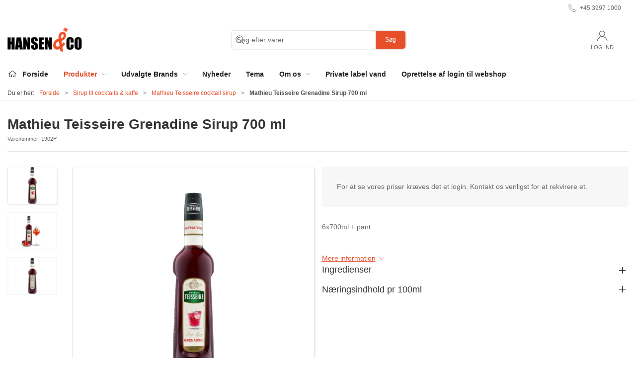

--- FILE ---
content_type: text/html; charset=utf-8
request_url: https://www.hansenco.dk/da/mathieu-teisseire-cocktail-sirup/mathieu-teisseire-grenadine-sirup-700-ml
body_size: 12353
content:
<!DOCTYPE html>
<html lang="da">

<head>
  <meta charset="UTF-8">
  <meta name="viewport" content="width=device-width, initial-scale=1.0">
  <title>K&#xF8;b Mathieu Teisseire Grenadine Sirup 700 ml hos Hansen &amp; Co</title>

<meta name="description" content="Mathieu Teisseire Grenadine 700ML" />
<meta name="keywords" content="Grenadine, b&#xE6;rblanding" />
<meta name="author" content="" />
<meta name="publisher" content="Hansen &amp; Co" />
<link rel="canonical" href="https://www.hansenco.dk/da/mathieu-teisseire-cocktail-sirup/mathieu-teisseire-grenadine-sirup-700-ml" />
<meta property="og:title" content="K&#xF8;b Mathieu Teisseire Grenadine Sirup 700 ml hos Hansen &amp; Co" />
<meta property="og:description" content="Mathieu Teisseire Grenadine 700ML" />
<meta property="og:url" content="https://www.hansenco.dk/da/mathieu-teisseire-cocktail-sirup/mathieu-teisseire-grenadine-sirup-700-ml" />
  <meta property="og:image" content="/image/ade62e48-ef7a-4978-80bc-568f0b946606/mathieu_teisseire_70cl_grenadine_fop_v2.jpg/default" />
  <meta name="twitter:card" content="summary_large_image" />

  <link rel="shortcut icon" type="image/png" href="/media/e2modrju/hansen-co-logo.png">


  <!-- Cbx && UIkit CSS -->
  <link rel="stylesheet" href="/css/dist/cbx.css" />

  <style type="text/css" nonce="zEIDDv4AN+Zuy5gJzMQVNouvw461NIgFIwwcpiYC7zY=">
  :root {

    --primary-color: #E74F2B;
    --primary-color-hue: 11.48936;
    --primary-color-saturation: 79.66102%;
    --primary-color-lightness: 53.72549%;
    --primary-lighten-5: 58.72549%;
--primary-lighten-8: 61.72549%;
--primary-lighten-10: 63.72549%;
--primary-lighten-13: 66.72549%;
--primary-lighten-17: 70.72549%;
--primary-lighten-20: 73.72549%;
--primary-lighten-22: 75.72549%;
--primary-lighten-27: 80.72549%;
--primary-lighten-30: 83.72549%;
--primary-lighten-35: 88.72549%;
--primary-lighten-40: 93.72549%;
--primary-lighten-55: 100%;
--primary-lighten-60: 100%;
--primary-lighten-70: 100%;
--primary-lighten-80: 100%;
--primary-lighten-90: 100%;
--primary-lighten-95: 100%;
--primary-lighten-97: 100%;
--primary-lighten-100: 100%;
--primary-darken-5: 48.72549%;
--primary-darken-8: 45.72549%;
--primary-darken-10: 43.72549%;
--primary-darken-13: 40.72549%;
--primary-darken-17: 36.72549%;
--primary-darken-20: 33.72549%;
--primary-darken-22: 31.72549%;
--primary-darken-27: 26.72549%;
--primary-darken-30: 23.72549%;
--primary-darken-35: 18.72549%;
--primary-darken-40: 13.72549%;
--primary-darken-55: 0%;
--primary-darken-60: 0%;
--primary-darken-70: 0%;
--primary-darken-80: 0%;
--primary-darken-90: 0%;
--primary-darken-95: 0%;
--primary-darken-97: 0%;
--primary-darken-100: 0%;

    --black-color: #000000;
    --black-color-hue: 0;
    --black-color-saturation: 0%;
    --black-color-lightness: 0%;
    --black-lighten-5: 5%;
--black-lighten-8: 8%;
--black-lighten-10: 10%;
--black-lighten-13: 13%;
--black-lighten-17: 17%;
--black-lighten-20: 20%;
--black-lighten-22: 22%;
--black-lighten-27: 27%;
--black-lighten-30: 30%;
--black-lighten-35: 35%;
--black-lighten-40: 40%;
--black-lighten-55: 55%;
--black-lighten-60: 60%;
--black-lighten-70: 70%;
--black-lighten-80: 80%;
--black-lighten-90: 90%;
--black-lighten-95: 95%;
--black-lighten-97: 97%;
--black-lighten-100: 100%;
--black-darken-5: 0%;
--black-darken-8: 0%;
--black-darken-10: 0%;
--black-darken-13: 0%;
--black-darken-17: 0%;
--black-darken-20: 0%;
--black-darken-22: 0%;
--black-darken-27: 0%;
--black-darken-30: 0%;
--black-darken-35: 0%;
--black-darken-40: 0%;
--black-darken-55: 0%;
--black-darken-60: 0%;
--black-darken-70: 0%;
--black-darken-80: 0%;
--black-darken-90: 0%;
--black-darken-95: 0%;
--black-darken-97: 0%;
--black-darken-100: 0%;

    --global-color: #666666;
    --global-color-hue: 0;
    --global-color-saturation: 0%;
    --global-color-lightness: 40%;
    --global-lighten-5: 45%;
--global-lighten-8: 48%;
--global-lighten-10: 50%;
--global-lighten-13: 53%;
--global-lighten-17: 57%;
--global-lighten-20: 60%;
--global-lighten-22: 62%;
--global-lighten-27: 67%;
--global-lighten-30: 70%;
--global-lighten-35: 75%;
--global-lighten-40: 80%;
--global-lighten-55: 95%;
--global-lighten-60: 100%;
--global-lighten-70: 100%;
--global-lighten-80: 100%;
--global-lighten-90: 100%;
--global-lighten-95: 100%;
--global-lighten-97: 100%;
--global-lighten-100: 100%;
--global-darken-5: 35%;
--global-darken-8: 32%;
--global-darken-10: 30%;
--global-darken-13: 27%;
--global-darken-17: 23%;
--global-darken-20: 20%;
--global-darken-22: 18%;
--global-darken-27: 13%;
--global-darken-30: 10%;
--global-darken-35: 5%;
--global-darken-40: 0%;
--global-darken-55: 0%;
--global-darken-60: 0%;
--global-darken-70: 0%;
--global-darken-80: 0%;
--global-darken-90: 0%;
--global-darken-95: 0%;
--global-darken-97: 0%;
--global-darken-100: 0%;

    --success-color: #32d296;
    --success-color-hue: 157.5;
    --success-color-saturation: 64%;
    --success-color-lightness: 50.98039%;
    --success-lighten-5: 55.98039%;
--success-lighten-8: 58.98039%;
--success-lighten-10: 60.98039%;
--success-lighten-13: 63.98039%;
--success-lighten-17: 67.98039%;
--success-lighten-20: 70.98039%;
--success-lighten-22: 72.98039%;
--success-lighten-27: 77.98039%;
--success-lighten-30: 80.98039%;
--success-lighten-35: 85.98039%;
--success-lighten-40: 90.98039%;
--success-lighten-55: 100%;
--success-lighten-60: 100%;
--success-lighten-70: 100%;
--success-lighten-80: 100%;
--success-lighten-90: 100%;
--success-lighten-95: 100%;
--success-lighten-97: 100%;
--success-lighten-100: 100%;
--success-darken-5: 45.98039%;
--success-darken-8: 42.98039%;
--success-darken-10: 40.98039%;
--success-darken-13: 37.98039%;
--success-darken-17: 33.98039%;
--success-darken-20: 30.98039%;
--success-darken-22: 28.98039%;
--success-darken-27: 23.98039%;
--success-darken-30: 20.98039%;
--success-darken-35: 15.98039%;
--success-darken-40: 10.98039%;
--success-darken-55: 0%;
--success-darken-60: 0%;
--success-darken-70: 0%;
--success-darken-80: 0%;
--success-darken-90: 0%;
--success-darken-95: 0%;
--success-darken-97: 0%;
--success-darken-100: 0%;

    --notice-color: #f8f816;
    --notice-color-hue: 60;
    --notice-color-saturation: 94.16667%;
    --notice-color-lightness: 52.94118%;
    --notice-lighten-5: 57.94118%;
--notice-lighten-8: 60.94118%;
--notice-lighten-10: 62.94118%;
--notice-lighten-13: 65.94118%;
--notice-lighten-17: 69.94118%;
--notice-lighten-20: 72.94118%;
--notice-lighten-22: 74.94118%;
--notice-lighten-27: 79.94118%;
--notice-lighten-30: 82.94118%;
--notice-lighten-35: 87.94118%;
--notice-lighten-40: 92.94118%;
--notice-lighten-55: 100%;
--notice-lighten-60: 100%;
--notice-lighten-70: 100%;
--notice-lighten-80: 100%;
--notice-lighten-90: 100%;
--notice-lighten-95: 100%;
--notice-lighten-97: 100%;
--notice-lighten-100: 100%;
--notice-darken-5: 47.94118%;
--notice-darken-8: 44.94118%;
--notice-darken-10: 42.94118%;
--notice-darken-13: 39.94118%;
--notice-darken-17: 35.94118%;
--notice-darken-20: 32.94118%;
--notice-darken-22: 30.94118%;
--notice-darken-27: 25.94118%;
--notice-darken-30: 22.94118%;
--notice-darken-35: 17.94118%;
--notice-darken-40: 12.94118%;
--notice-darken-55: 0%;
--notice-darken-60: 0%;
--notice-darken-70: 0%;
--notice-darken-80: 0%;
--notice-darken-90: 0%;
--notice-darken-95: 0%;
--notice-darken-97: 0%;
--notice-darken-100: 0%;

    --warning-color: #faa05a;
    --warning-color-hue: 26.25;
    --warning-color-saturation: 94.11765%;
    --warning-color-lightness: 66.66667%;
    --warning-lighten-5: 71.66667%;
--warning-lighten-8: 74.66667%;
--warning-lighten-10: 76.66667%;
--warning-lighten-13: 79.66667%;
--warning-lighten-17: 83.66667%;
--warning-lighten-20: 86.66667%;
--warning-lighten-22: 88.66667%;
--warning-lighten-27: 93.66667%;
--warning-lighten-30: 96.66667%;
--warning-lighten-35: 100%;
--warning-lighten-40: 100%;
--warning-lighten-55: 100%;
--warning-lighten-60: 100%;
--warning-lighten-70: 100%;
--warning-lighten-80: 100%;
--warning-lighten-90: 100%;
--warning-lighten-95: 100%;
--warning-lighten-97: 100%;
--warning-lighten-100: 100%;
--warning-darken-5: 61.66667%;
--warning-darken-8: 58.66667%;
--warning-darken-10: 56.66667%;
--warning-darken-13: 53.66667%;
--warning-darken-17: 49.66667%;
--warning-darken-20: 46.66667%;
--warning-darken-22: 44.66667%;
--warning-darken-27: 39.66667%;
--warning-darken-30: 36.66667%;
--warning-darken-35: 31.66667%;
--warning-darken-40: 26.66667%;
--warning-darken-55: 11.66667%;
--warning-darken-60: 6.66667%;
--warning-darken-70: 0%;
--warning-darken-80: 0%;
--warning-darken-90: 0%;
--warning-darken-95: 0%;
--warning-darken-97: 0%;
--warning-darken-100: 0%;

    --danger-color: #f0506e;
    --danger-color-hue: 348.75;
    --danger-color-saturation: 84.21053%;
    --danger-color-lightness: 62.7451%;
    --danger-lighten-5: 67.7451%;
--danger-lighten-8: 70.7451%;
--danger-lighten-10: 72.7451%;
--danger-lighten-13: 75.7451%;
--danger-lighten-17: 79.7451%;
--danger-lighten-20: 82.7451%;
--danger-lighten-22: 84.7451%;
--danger-lighten-27: 89.7451%;
--danger-lighten-30: 92.7451%;
--danger-lighten-35: 97.7451%;
--danger-lighten-40: 100%;
--danger-lighten-55: 100%;
--danger-lighten-60: 100%;
--danger-lighten-70: 100%;
--danger-lighten-80: 100%;
--danger-lighten-90: 100%;
--danger-lighten-95: 100%;
--danger-lighten-97: 100%;
--danger-lighten-100: 100%;
--danger-darken-5: 57.7451%;
--danger-darken-8: 54.7451%;
--danger-darken-10: 52.7451%;
--danger-darken-13: 49.7451%;
--danger-darken-17: 45.7451%;
--danger-darken-20: 42.7451%;
--danger-darken-22: 40.7451%;
--danger-darken-27: 35.7451%;
--danger-darken-30: 32.7451%;
--danger-darken-35: 27.7451%;
--danger-darken-40: 22.7451%;
--danger-darken-55: 7.7451%;
--danger-darken-60: 2.7451%;
--danger-darken-70: 0%;
--danger-darken-80: 0%;
--danger-darken-90: 0%;
--danger-darken-95: 0%;
--danger-darken-97: 0%;
--danger-darken-100: 0%;
  }


            .cbx-header-background { background-color: #FFFFFF !important; }
          
            .top-navigation { position: relative; }
            .top-navigation::before { content: ""; width: 100%; height: 100%; background-color: #FFFFFF !important; position: absolute; top: 0; left: 0; }
          
            .cbx-mainnav-background,
            .cbx-mobilenav-background { background-color: #FFFFFF !important; }
          

/* your custom css */

/* Navigation */
.uk-navbar-dropdown-grid>div:nth-child(n+5)>div>.uk-nav {
  border-top: 1px solid grey;
  margin-top: 20px;
}

/* Product */
.specifications-divider p {
  font-weight: 600;
}

.minimum-order-total-error-msg {
  /* Error message */
  font-size: 1.3rem;
  font-weight: bold;
}

.catalog iframe {
  width: 100%;
  aspect-ratio: 12/10;
}

@media (max-width: 959px) {
  .clear-padding-mobile {
    padding: 0 !important;
  }
}

@media only screen and (max-width: 959px) {
  .frontpage-slider .cbx-content-slider {
    aspect-ratio: 16/8;
    overflow: hidden;
  }

  .frontpage-slider .cbx-content-slider .uk-slideshow-items>* {
    aspect-ratio: 16/8;
  }
}

.hidden {
  display: none !important;
}

/* Umbraco: Products component - show 4 in a row */
.product-slider:not(.sm) .uk-slider-items-item {
  width: 25% !important;
}

.product-list-grid {
  grid-template-columns: repeat(auto-fill, minmax(320px, 1fr)) !important;
}

/* Fix base slider height */
.product-slider-container {
  --slider-container-base-height: auto;
}</style>
  <!-- UIkit JS -->
  <script nonce="zEIDDv4AN+Zuy5gJzMQVNouvw461NIgFIwwcpiYC7zY=" src="/js/lib/uikit-3.21.16/js/uikit.min.js" ></script>
  <script nonce="zEIDDv4AN+Zuy5gJzMQVNouvw461NIgFIwwcpiYC7zY=" src="/js/lib/uikit-3.21.16/js/uikit-icons.min.js" ></script>
  <script nonce="zEIDDv4AN+Zuy5gJzMQVNouvw461NIgFIwwcpiYC7zY=" src="/js/assets/cbx-icons.js" ></script>
  <script nonce="zEIDDv4AN+Zuy5gJzMQVNouvw461NIgFIwwcpiYC7zY=" src="/js/dist/app.js?v=1"  defer></script>
</head>

<body class="theme-style-rounded custom-header-background custom-header-center-search b2c is-product product-1902p category-path-root-630 category-path-root-111 category-root-630">

  

  


  <div id="cbx-vue-app">

      <!-- STICKY NAV -->
  <div id="header">
    <div class="page-header">
      
      

        <div class="top-navigation cbx-header-background-image uk-section uk-section-muted uk-padding-remove-vertical uk-visible@m">
    <div class="uk-container uk-container-large uk-flex uk-flex-between uk-flex-middle uk-position-relative">
      <div class="top-navigation-left uk-flex uk-flex-middle">
      </div>
      <div class="top-navigation-center uk-flex uk-position-center">
      </div>
      <div class="top-navigation-right uk-flex uk-flex-middle">
          <div class="uk-flex uk-flex-middle">  <span class="uk-margin-xsmall-right" uk-icon="icon: receiver"></span>
  <span>+45 3997 1000</span>
</div>
          <div class="uk-flex uk-flex-middle"></div>
      </div>
    </div>
  </div>

      <!-- MAIN NAV -->
      <div class="cbx-navbar-sticky cbx-header-background">
      <nav class="uk-navbar-container navbar-main uk-visible@m">
        <div class="uk-container uk-container-large uk-navbar" uk-navbar="mode: click;">
          <div class="uk-navbar-left">
              <a class="uk-navbar-item uk-logo" href="/da" aria-label="DA">
 <img alt="" src="/media/w00buaxr/hansen-co-logo.png?width=300&upscale=false" width="300" height="101" />               </a>
          </div>
            <div class="uk-navbar-center">
                <div
      is="global-search-overlay-v2"
      :view-type="'desktop'"
      placeholder-text="S&#xF8;g efter varer..."
      action-text="S&#xF8;g"
      class="global-search-overlay uk-search uk-search-default"
  >
    <div class="uk-button-group">
      <div class="uk-width-expand">
        <span uk-search-icon></span>
        <input
            class="uk-search-input"
            type="search"
            placeholder="S&#xF8;g efter varer..."
            tabindex="-1"
            style="padding-left: 34px;border:0;"
        />
      </div>
      <button
          class="uk-button uk-button-primary uk-padding uk-padding-remove-vertical"
          tabindex="-1">
        S&#xF8;g
      </button>
    </div>
  </div>

            </div>
          <div class="uk-navbar-right">
            <ul class="uk-navbar-nav">
                <li is="top-login"
                    class="top-login"
                    login-text="Log ind"
                    dashboard-url="/da/kundeomrade"
                    sign-out-url="/da/login?actionid=signout&signout=true">
                    <a
                        class="uk-flex uk-flex-column uk-text-center">
                        <span class="uk-margin-xsmall" uk-icon="icon: user; ratio: 1.2;" style="width:45px;height:24px"></span>
                        <span class="uk-text-xsmall">
                            Log ind
                        </span>
                    </a>
                </li>
            </ul>
          </div>
        </div>
      </nav>
      <!-- CATEGORY NAV -->
<nav class="uk-navbar-container navbar-categories cbx-mainnav-background cbx-mainnav-border" id="main-navigation">
  <div id="desktop-navigation" class="uk-container uk-container-large uk-visible@m" uk-navbar="dropbar: false; mode: click; boundary-align: true; align: left; offset: 1;">
      <div class="uk-navbar-left">
        <ul class="uk-navbar-nav">
<li class="">
  <a class="cbx-mainnav-text" href="/da" style="" >
      <span class="cbx-icon left">
        <svg width="18" aria-hidden="true" focusable="false" data-prefix="fal" data-icon="home-alt" role="img" xmlns="http://www.w3.org/2000/svg" viewBox="0 0 576 512" class="uk-margin-small-right"><path fill="currentColor" d="M541 229.16l-232.85-190a32.16 32.16 0 0 0-40.38 0L35 229.16a8 8 0 0 0-1.16 11.24l10.1 12.41a8 8 0 0 0 11.2 1.19L96 220.62v243a16 16 0 0 0 16 16h128a16 16 0 0 0 16-16v-128l64 .3V464a16 16 0 0 0 16 16l128-.33a16 16 0 0 0 16-16V220.62L520.86 254a8 8 0 0 0 11.25-1.16l10.1-12.41a8 8 0 0 0-1.21-11.27zm-93.11 218.59h.1l-96 .3V319.88a16.05 16.05 0 0 0-15.95-16l-96-.27a16 16 0 0 0-16.05 16v128.14H128V194.51L288 63.94l160 130.57z"></path></svg>
      </span>

    <span class="label" style="">Forside</span>


  </a>
</li><li class="has-children uk-active">
  <a class="cbx-mainnav-text" href="/da/produkt-kataloget" style="" >

    <span class="label" style="">Produkter</span>


      <span uk-icon="icon: chevron-down; ratio: 0.7"></span>
  </a>
    <div class="uk-navbar-dropdown uk-width-1" data-id="root_root" data-type="Category" data-expand="true" data-expand-limit="6">
      <div class="uk-navbar-dropdown-grid uk-grid uk-child-width-1-4" uk-grid>
        <div class="uk-width-1 uk-text-center"><div uk-spinner></div></div>
      </div>
    </div>
</li><li class="has-children uk-position-relative FLERE P&#xC5; VEJ">
  <a class="cbx-mainnav-text" href="/da/udvalgte-brands" style="" >

    <span class="label" style="">Udvalgte Brands</span>


      <span uk-icon="icon: chevron-down; ratio: 0.7"></span>
  </a>
    <div class="uk-navbar-dropdown" data-id="1154" data-type="Content" data-expand="false" data-expand-limit="6">
      <div class="uk-navbar-dropdown-grid uk-grid" uk-grid>
        <div class="uk-width-1 uk-text-center"><div uk-spinner></div></div>
      </div>
    </div>
</li><li class="">
  <a class="cbx-mainnav-text" href="/da/nyheder" style="" >

    <span class="label" style="">Nyheder</span>


  </a>
</li><li class="">
  <a class="cbx-mainnav-text" href="/da/tema" style="" >

    <span class="label" style="">Tema</span>


  </a>
</li><li class="has-children uk-position-relative">
  <a class="cbx-mainnav-text" href="/da/om-os" style="" >

    <span class="label" style="">Om os</span>


      <span uk-icon="icon: chevron-down; ratio: 0.7"></span>
  </a>
    <div class="uk-navbar-dropdown" data-id="1109" data-type="Content" data-expand="false" data-expand-limit="0">
      <div class="uk-navbar-dropdown-grid uk-grid" uk-grid>
        <div class="uk-width-1 uk-text-center"><div uk-spinner></div></div>
      </div>
    </div>
</li><li class="">
  <a class="cbx-mainnav-text" href="/da/private-label-vand" style="" >

    <span class="label" style="">Private label vand</span>


  </a>
</li><li class="">
  <a class="cbx-mainnav-text" href="/da/om-os/oprettelse-af-login-til-webshop" style="" target=&quot;_blank&quot;>

    <span class="label" style="">Oprettelse af login til webshop</span>


  </a>
</li>        </ul>
      </div>
  </div>
</nav>
      <div class="uk-hidden@m" uk-navbar>
        <div class="mobile-header cbx-header-background">
          <div class="mobile-header-top-row">
            <a href="/da" class="mobile-header-top-row-logo-container" aria-label="DA">
 <img alt="" src="/media/w00buaxr/hansen-co-logo.png?width=300&upscale=false" width="300" height="101" />             </a>
            <div class="flex uk-hidden-print"></div>
            <div is="mobile-header-top-actions" class="mobile-header-top-row-actions uk-hidden-print" login-text="Log ind" cart-text="Kurv">
                <div class="mobile-header-top-row-actions-item">
                  <div class="icon-container">
                    <svg viewBox="0 0 22 23" xmlns="http://www.w3.org/2000/svg">
                      <path d="M11 2.125C13.6211 2.125 15.8125 4.31641 15.8125 6.9375C15.8125 9.60156 13.6211 11.75 11 11.75C8.33594 11.75 6.1875 9.60156 6.1875 6.9375C6.1875 4.31641 8.33594 2.125 11 2.125ZM16.5 15.875C18.7344 15.875 20.625 17.7656 20.625 20V21.375H1.375V20C1.375 17.7656 3.22266 15.875 5.5 15.875C9.15234 15.875 8.37891 16.5625 11 16.5625C13.5781 16.5625 12.8047 15.875 16.5 15.875ZM11 0.75C7.5625 0.75 4.8125 3.54297 4.8125 6.9375C4.8125 10.375 7.5625 13.125 11 13.125C14.3945 13.125 17.1875 10.375 17.1875 6.9375C17.1875 3.54297 14.3945 0.75 11 0.75ZM16.5 14.5C12.5039 14.5 13.4492 15.1875 11 15.1875C8.55078 15.1875 9.45312 14.5 5.5 14.5C2.44922 14.5 0 16.9922 0 20V21.375C0 22.1484 0.601562 22.75 1.375 22.75H20.625C21.3555 22.75 22 22.1484 22 21.375V20C22 16.9922 19.5078 14.5 16.5 14.5Z" />
                    </svg>
                  </div>
                  Log ind
                </div>
            </div>
          </div>
          <div class="mobile-header-bottom-container">
            <mobile-header-bottom></mobile-header-bottom>
          </div>
        </div>
      </div>
      </div>
    </div>
  </div>
  <!--<div class="uk-background-default uk-hidden@m" id="mobile-search">
      <div
      is="global-search-overlay-v2"
      :view-type="'mobile'"
      placeholder-text="S&#xF8;g efter varer..."
      action-text="S&#xF8;g"
      class="global-search-overlay uk-search uk-search-default"
  >
    <div class="uk-button-group">
      <div class="uk-width-expand">
        <span uk-search-icon></span>
        <input
            class="uk-search-input"
            type="search"
            placeholder="S&#xF8;g efter varer..."
            tabindex="-1"
            style="padding-left: 34px;border:0;"
        />
      </div>
      <button
          class="uk-button uk-button-primary uk-padding uk-padding-remove-vertical"
          tabindex="-1">
        S&#xF8;g
      </button>
    </div>
  </div>

  </div>-->



    <!-- BREADCRUMB -->
<div class="breadcrumb">
  <div class="uk-container uk-container-large">
    <ul class="uk-breadcrumb">
      <li class="uk-prefix-column"><span>Du er her:</span></li>
          <li><a href="/da">Forside</a></li>
          <li><a href="/da/sirup-til-cocktails--kaffe">Sirup til cocktails &amp; kaffe</a></li>
          <li><a href="/da/mathieu-teisseire-cocktail-sirup">Mathieu Teisseire cocktail sirup</a></li>
          <li>
              <h1 class="uk-text-bold uk-display-inline-block uk-margin-remove">Mathieu Teisseire Grenadine Sirup 700 ml</h1>
          </li>
    </ul>
  </div>
</div>
    <add-to-cart-modal></add-to-cart-modal>
    <customer-profile-modal></customer-profile-modal>

    

    <div class="product-details uk-margin-large-bottom uk-margin-medium-top">
  <div class="umb-grid">
            <div class="uk-container uk-container-large">
              <div >
                <div  uk-grid>
<div class="uk-width-1-1@m">
  <div >
    <div >
<div class="uk-grid-column ">

<div class="uk-margin-large-bottom">
  <span class="product-details-title uk-h2 uk-text-bold">Mathieu Teisseire Grenadine Sirup 700 ml</span><br />
    <small is="details-itemnumber" item-no-text="Varenummer">
      Varenummer: <span class="uk-text-uppercase">1902P</span>
    </small>
  <hr />
</div>

      </div>
    </div>
  </div>
</div>
</div>

              </div>
            </div>
            <div class="uk-container uk-container-large">
              <div >
                <div  uk-grid>
<div class="uk-width-1-2@m">
  <div >
    <div >
<div class="uk-grid-column ">

<div class="uk-flex uk-flex-center uk-position-relative" style="margin-bottom:auto;aspect-ratio:1024 / 768;">
  <div is="product-images" class="product-images uk-flex uk-flex-1" :image-width="1024" :image-height="768" :thumbnail-width="400" :thumbnail-height="300">
    <div class="product-images-grid has-media-browser">
      <div class="product-images-main-area">
        <div class="uk-flex uk-flex-1">
          <a href="/image/ade62e48-ef7a-4978-80bc-568f0b946606/mathieu_teisseire_70cl_grenadine_fop_v2.jpg/large" class="uk-flex uk-flex-1 uk-flex-center cbx-border uk-position-relative active-product-image-container" data-type="image">
            <img alt="Mathieu Teisseire Grenadine Sirup 700 ml" src="/image/ade62e48-ef7a-4978-80bc-568f0b946606/mathieu_teisseire_70cl_grenadine_fop_v2.jpg/default" width="1024" height="768" class="uk-flex uk-flex-1 active-product-image" />
          </a>
        </div>
      </div>
    </div>
  </div>
</div>

      </div>
    </div>
  </div>
</div>
<div class="uk-width-1-2@m">
  <div >
    <div >
<div class="uk-grid-column ">

<div>
  <div class="uk-margin">
        <div class="uk-padding-large" uk-alert>
          For at se vores priser kræves det et login. Kontakt os venligst for at rekvirere et.
        </div>
  </div>

  <variant-selector></variant-selector>


  <div>
    <div class="uk-margin-large-top">
        <div class="product-short-description">
          6x700ml + pant
        </div>
          <br /><br />
        <a href="#product-details-tabs" data-cbx-toggle="scroll"><span class="uk-text-underline">Mere information</span> <span uk-icon="icon: chevron-down; ratio: 0.8"></span></a>

      <details-datasheet gtin="5707323653146"></details-datasheet>
    </div>
  </div>
</div>

      </div>
    </div>
  </div>
</div>
</div>

              </div>
            </div>
            <div class="uk-container uk-container-large">
              <div >
                <div  uk-grid>
<div class="uk-width-1-1@m">
  <div >
    <div >
<div class="uk-grid-column ">

  <div class="product-information uk-margin-large-top cbx-border">
    <div class="uk-grid-large" uk-grid>
      <div class="uk-width-auto@m uk-flex">
        <ul class="uk-tab uk-tab-left uk-width-1@s uk-width-medium@m" id="product-details-tabs" uk-tab="connect: #product-information-switcher">
            <li class="uk-active"><a class="uk-padding" href="#">Information</a></li>
            <li><a class="uk-padding" href="#">Specifikationer</a></li>
        </ul>
      </div>
      <div class="uk-width-expand">
        <ul id="product-information-switcher" class="uk-switcher uk-margin">
            <li class="uk-padding-large uk-overflow-auto uk-active">
              <div class="product-long-description">
                <p>Mathieu Teisseire sirupper er kulminationen af &aring;rhundreders ekspertise og dedikation til kvalitet. Sirupperne er fremstillet med to forskellige typer sukker for at undg&aring; krystallisering og for at levere en smag, der balancerer s&oslash;dmen p&aring; den mest perfekte m&aring;de.</p>
<p>Mathieu Teisseire bruger vand fra de majest&aelig;tiske franske alper og str&aelig;ber efter at maksimere indholdet af frugtsaft for at skabe en autentisk smagsoplevelse, der er s&aring; &aelig;gte som mulig. Dette er n&oslash;glen til at skabe de mest fortryllende cocktails og kaffedrikke.&nbsp;</p>
<p>Sirupperne er designet til at l&oslash;fte drikkeoplevelser til nye h&oslash;jder. Uanset om man er en professionel bartender eller en kaffekender derhjemme, vil sirupperne give mulighed for at skabe mesterv&aelig;rker i glasset.</p>
<p>Mathieu Teisseire Grenadine Sirup kombinerer en s&oslash;d og let syrlig smag med en blomsteragtig duft. Lavet af granat&aelig;blejuice giver denne sirup en livlig r&oslash;d farve, som er perfekt til at forvandle dine dagligdags drikkevarer som juice, citronvand og sodavand til noget helt mindev&aelig;rdigt. Og s&aring; er den ogs&aring; en uundv&aelig;rlig ingrediens til cocktails og alkoholfrie cocktails - den perfekte ledsager til din bar.</p>
<p>Indhold: Hver flaske indeholder 700 ml.&nbsp;<br />Servering: Benyttes i cocktails og drinks. Dosering efter smag.&nbsp;<br />Holdbarhed ved &aring;bning: Op til 2 m&aring;neder p&aring; k&oslash;l.</p>
              </div>

                <noscript>
                  <table class="uk-table uk-table-hover uk-table-divider uk-table-small uk-width-large@s uk-text-nowrap uk-margin-top">
                    <tbody>
                        <tr>
                          <td>divider-content</td>
                          <td>PER ENHED</td>
                        </tr>
                        <tr>
                          <td>Indhold</td>
                          <td>700,00 ml</td>
                        </tr>
                        <tr>
                          <td>Vejl. udsalgspris</td>
                          <td>89,95</td>
                        </tr>
                        <tr>
                          <td>Alkoholprocent</td>
                          <td>0,00 %</td>
                        </tr>
                        <tr>
                          <td>Panttype</td>
                          <td>A</td>
                        </tr>
                        <tr>
                          <td>Land</td>
                          <td>Frankrig</td>
                        </tr>
                        <tr>
                          <td>EAN</td>
                          <td>5707323653146</td>
                        </tr>
                        <tr>
                          <td>H&#xF8;jde</td>
                          <td>29,60 cm</td>
                        </tr>
                        <tr>
                          <td>Bredde</td>
                          <td>8,30 cm</td>
                        </tr>
                        <tr>
                          <td>Dybde</td>
                          <td>8,30 cm</td>
                        </tr>
                        <tr>
                          <td>Nettov&#xE6;gt</td>
                          <td>700,00 g</td>
                        </tr>
                        <tr>
                          <td>Bruttov&#xE6;gt</td>
                          <td>1.360,00 g</td>
                        </tr>
                        <tr>
                          <td>divider-units-pr-colli</td>
                          <td>PER KOLLI</td>
                        </tr>
                        <tr>
                          <td>Antal pr kolli</td>
                          <td>6</td>
                        </tr>
                        <tr>
                          <td>Kolli EAN</td>
                          <td>5707527003693</td>
                        </tr>
                        <tr>
                          <td>Kolli h&#xF8;jde</td>
                          <td>30,30 cm</td>
                        </tr>
                        <tr>
                          <td>Kolli bredde</td>
                          <td>22,50 cm</td>
                        </tr>
                        <tr>
                          <td>Kolli dybde</td>
                          <td>15,00 cm</td>
                        </tr>
                        <tr>
                          <td>Kolli nettov&#xE6;gt</td>
                          <td>4,20 kg</td>
                        </tr>
                        <tr>
                          <td>Kolli bruttov&#xE6;gt</td>
                          <td>8,30 kg</td>
                        </tr>
                        <tr>
                          <td>divider-colli-pr-layer</td>
                          <td>PER PALLE</td>
                        </tr>
                        <tr>
                          <td>Antal kolli pr lag</td>
                          <td>25</td>
                        </tr>
                        <tr>
                          <td>Antal lag pr palle</td>
                          <td>4</td>
                        </tr>
                        <tr>
                          <td>Antal kolli pr palle</td>
                          <td>100</td>
                        </tr>
                        <tr>
                          <td>Antal enheder pr palle</td>
                          <td>600</td>
                        </tr>
                        <tr>
                          <td>Palle bruttov&#xE6;gt</td>
                          <td>850,00 kg</td>
                        </tr>
                        <tr>
                          <td>Palleh&#xF8;jde</td>
                          <td>136,00 cm</td>
                        </tr>
                    </tbody>
                  </table>
                </noscript>

            </li>
            <li class="uk-padding-large uk-overflow-auto">
                <table class="product-specifications uk-table uk-table-hover uk-table-divider uk-table-small uk-width-large@s uk-text-nowrap">
    <tbody>
          <tr class="specifications-divider">
            <td colspan="2">
              <p class="uk-text-center uk-margin-top">
                <span>PER ENHED</span>
              </p>
            </td>
          </tr>
          <tr>
            <td>Indhold</td>
            <td>700,00 ml</td>
          </tr>
          <tr>
            <td>Vejl. udsalgspris</td>
            <td>89,95</td>
          </tr>
          <tr>
            <td>Alkoholprocent</td>
            <td>0,00 %</td>
          </tr>
          <tr>
            <td>Panttype</td>
            <td>A</td>
          </tr>
          <tr>
            <td>Land</td>
            <td>Frankrig</td>
          </tr>
          <tr>
            <td>EAN</td>
            <td>5707323653146</td>
          </tr>
          <tr>
            <td>H&#xF8;jde</td>
            <td>29,60 cm</td>
          </tr>
          <tr>
            <td>Bredde</td>
            <td>8,30 cm</td>
          </tr>
          <tr>
            <td>Dybde</td>
            <td>8,30 cm</td>
          </tr>
          <tr>
            <td>Nettov&#xE6;gt</td>
            <td>700,00 g</td>
          </tr>
          <tr>
            <td>Bruttov&#xE6;gt</td>
            <td>1.360,00 g</td>
          </tr>
          <tr class="specifications-divider">
            <td colspan="2">
              <p class="uk-text-center uk-margin-top">
                <span>PER KOLLI</span>
              </p>
            </td>
          </tr>
          <tr>
            <td>Antal pr kolli</td>
            <td>6</td>
          </tr>
          <tr>
            <td>Kolli EAN</td>
            <td>5707527003693</td>
          </tr>
          <tr>
            <td>Kolli h&#xF8;jde</td>
            <td>30,30 cm</td>
          </tr>
          <tr>
            <td>Kolli bredde</td>
            <td>22,50 cm</td>
          </tr>
          <tr>
            <td>Kolli dybde</td>
            <td>15,00 cm</td>
          </tr>
          <tr>
            <td>Kolli nettov&#xE6;gt</td>
            <td>4,20 kg</td>
          </tr>
          <tr>
            <td>Kolli bruttov&#xE6;gt</td>
            <td>8,30 kg</td>
          </tr>
          <tr class="specifications-divider">
            <td colspan="2">
              <p class="uk-text-center uk-margin-top">
                <span>PER PALLE</span>
              </p>
            </td>
          </tr>
          <tr>
            <td>Antal kolli pr lag</td>
            <td>25</td>
          </tr>
          <tr>
            <td>Antal lag pr palle</td>
            <td>4</td>
          </tr>
          <tr>
            <td>Antal kolli pr palle</td>
            <td>100</td>
          </tr>
          <tr>
            <td>Antal enheder pr palle</td>
            <td>600</td>
          </tr>
          <tr>
            <td>Palle bruttov&#xE6;gt</td>
            <td>850,00 kg</td>
          </tr>
          <tr>
            <td>Palleh&#xF8;jde</td>
            <td>136,00 cm</td>
          </tr>
    </tbody>
  </table>

            </li>
        </ul>
      </div>
    </div>
  </div>


      </div>
    </div>
  </div>
</div>
</div>

              </div>
            </div>
            <div class="uk-container uk-container-large">
              <div >
                <div  uk-grid>
<div class="uk-width-1-1@m">
  <div >
    <div >
<div class="uk-grid-column ">

<details-related-products headline="Lignende produkter "></details-related-products>

      </div>
    </div>
  </div>
</div>
</div>

              </div>
            </div>
  </div>
</div>


      <div class="uk-hidden-print">
    <newsletter-subscription-form></newsletter-subscription-form>
  </div>
<div class="footer uk-section uk-section-secondary uk-background-secondary uk-position-relative uk-hidden-print lazy">
  <div class="back-to-top uk-position-absolute uk-position-top-center uk-position-z-index"><a href="#" class="uk-icon-button" uk-scroll="offset: 0" uk-icon="chevron-up" title="Til toppen"></a></div>
  <div class="uk-container uk-container-large">
    <div class="uk-grid-match uk-grid-divider uk-child-width-1-3@m" uk-grid>
      <div class="footer-company">
        <div>
          <p class="uk-h2 uk-padding-remove">Hansen &amp; Co</p>
          <p class="uk-margin-remove">Dampf&#xE6;rgevej 8 st.</p>
          <p>
            <span class="footer-company-address">2100 K&#xF8;benhavn &#xD8;<br /></span>
            <span class="footer-company-phone"><a href="tel:&#x2B;45 3997 1000">&#x2B;45 3997 1000</a><br /></span>
            <span class="footer-company-email"><a href="mailto:softdrinks@hansenco.dk">softdrinks@hansenco.dk</a><br /></span>           
            <span class="footer-company-vatno">CVR 21 75 96 35</span>
          </p>
        </div>
      </div>
      <div class="footer-categories">
        <div class="uk-child-width-1-2@m" uk-grid>
          <div>
            <ul class="uk-nav">
                <li class="uk-nav-header">Katalog</li>
                    <li><a href="/da/alle-produkter">Alle produkter</a></li>
                    <li><a href="/da/nye-produkter">Nye produkter</a></li>
                    <li><a href="/da/energi----sportsdrikke">Energi-  &amp; sportsdrikke</a></li>
                    <li><a href="/da/faerdigblandede-cocktails">F&#xE6;rdigblandede cocktails</a></li>
                    <li><a href="/da/iskaffe">Iskaffe</a></li>
                    <li><a href="/da/iste--kombucha">Iste &amp; kombucha</a></li>
                    <li><a href="/da/juice--frugtdrikke">Juice &amp; frugtdrikke</a></li>
                    <li><a href="/da/kokosvand">Kokosvand</a></li>
                    <li><a href="/da/saftevand--sirup">Saftevand &amp; sirup</a></li>
</ul></div><div class="uk-margin-remove-top"><ul class="uk-nav"><li class="uk-nav-header uk-visible@m">&nbsp;</li>                    <li><a href="/da/pure">Pur&#xE9;</a></li>
                    <li><a href="/da/sirup-til-cocktails--kaffe">Sirup til cocktails &amp; kaffe</a></li>
                    <li><a href="/da/havredrikke">Havredrikke</a></li>
                    <li><a href="/da/sodavand--miksere">Sodavand &amp; miksere</a></li>
                    <li><a href="/da/vand-med-brus">Vand med brus</a></li>
                    <li><a href="/da/vand-uden-brus">Vand uden brus</a></li>
                    <li><a href="/da/vitamindrikke">Vitamindrikke</a></li>
                    <li><a href="/da/oel">&#xD8;l</a></li>
</ul></div><div class="uk-margin-remove-top"><ul class="uk-nav"><li class="uk-nav-header uk-visible@m">&nbsp;</li>            </ul>
          </div>
        </div>
      </div>
      <div class="footer-cms">
        <ul class="uk-nav uk-width-auto">
          <li class="uk-nav-header">Information</li>
            <li><a href="/da/om-os">Om os</a></li>
            <li><a href="/da/om-os/oprettelse-af-login-til-webshop">Oprettelse af login til webshop</a></li>
            <li><a href="/da/om-os/levering">Levering</a></li>
            <li><a href="/da/om-os/sikker-betaling">Sikker betaling</a></li>
            <li><a href="/da/om-os/handelsbetingelser">Handelsbetingelser</a></li>
          <li>
              <ul class="footer-so-me-links uk-iconnav uk-margin-medium-top">
      <li class="uk-padding-remove-left"><a href="https://www.facebook.com/Hansenogcompany/" class="uk-icon-button" uk-icon="icon: facebook" title="Facebook" target="_blank"></a></li>
      <li><a href="https://www.linkedin.com/company/77208105/" class="uk-icon-button" uk-icon="icon: linkedin" title="LinkedIn" target="_blank"></a></li>
      <li><a href="https://www.instagram.com/hansenco.dk" class="uk-icon-button" uk-icon="icon: instagram" title="Instagram" target="_blank"></a></li>
  </ul>

          </li>
          <li class="uk-margin-top">
            <a href="https://www.findsmiley.dk/93576" target="_blank"><img src="/img/smiley.gif" alt="Find smiley" /></a>
          </li>
        </ul>        
      </div>
    </div>
  </div>
</div>
<div class="footer-rights">
  <div class="uk-container uk-container-large uk-hidden-print">   
    <div class="uk-padding uk-padding-remove-horizontal" uk-grid>
      <div>
         &#xA9; 2026 Hansen &amp; Co Alle rettigheder forbeholdes
      </div>
    </div>
  </div>
</div>

    <mobile-navigation-v2></mobile-navigation-v2>
    <go-to-product></go-to-product>

    <portal-target name="global-modal-area"></portal-target>

     
  </div>

  <script nonce="zEIDDv4AN+Zuy5gJzMQVNouvw461NIgFIwwcpiYC7zY=" >
  window.CbxApiContextKey = '256e3880-740b-4ae7-b45b-71324249e73f';
  window.CbxTestSiteEnabled = false;
  window.CbxCulture = 'da-DK';
  window.CbxCurrency = 'DKK';
  window.CbxSignInStatus = false;
  window.CbxUserRole = 'User';
  window.CbxHomepage = '/da';
  window.CbxHomepageId = '256e3880-740b-4ae7-b45b-71324249e73f';
  window.CbxProductsPageUrl = '/da/produkt-kataloget';
  window.CbxSearchPageUrl = '/da/produktsogning';
  window.CbxLoginPageUrl = '/da/login';
  window.CbxEnablePreferredDeliveryDate = true;
  window.CbxCheckoutpage = '/da/checkout';
  window.CbxCheckoutpageNext = '/da/checkout/afslut-kurv';
  window.CbxCurrentProductId = '1902P';
  window.CbxCurrentCategoryId = 'root_630';
  window.CbxSelectedVariantId = '';
  window.CbxCurrentCategoryPath = ["root_630","root_111","root_root"];
  window.CbxShowCategoriesInMainNavigation = true;
  window.CbxEnableCustomMainNavigtaion = true;
  window.CbxEnablePurchaseFromLists = true;
  window.CbxEnableAddedToCartModal = true;
  window.CbxProductStockSettings = {"showvalues":true,"lowstocklimit":10,"maxvisiblestock":100,"allowpurchaseoos":false,"showdeliverymessageonlists":false};
  window.CbxProductListOptions = {"sortoptions":[{"label":"Navn (A-Z)","value":"name-asc"},{"label":"Navn (Z-A)","value":"name-desc"}],"selectedsortoption":"name-asc","pagelimitoptions":[40,60],"selectedpagelimitoption":40};
  window.CbxEnableVouchers = true;
  window.CbxEnableSecondaryImage = true;
  window.CbxPlaceholderImage = '/media/xpxh3n2l/hansen-co-logo.png';
  window.CbxGmapsAPIKey = '';
  window.CbxLogoImage = '/media/w00buaxr/hansen-co-logo.png';
  window.CbxAllowPurchase = false;
  window.CbxShowPrices = false;
  window.CbxDashboardUrl = '/da/kundeomrade';
  window.CbxRootCategoryId = 'root_root';
  window.CbxRootContentId = '1105';
  window.CbxCurrentContentParentId = '1107';
  window.CbxVariantSeparator = '/';
  window.CbxVariantDisplayOptions = {"columns":false,"expanded":false,"images":true,"selectboxes":false,"productlist":false};
  window.CbxEnableMagicSearch = true;
  window.CbxBulkOrderingReversed = false;
  window.CbxHideLogin = false;
  window.CbxEnableWishList = true;
  window.CbxEnableBestSellers = true;
  window.CbxEnableNewsletterSubscription = false;
  window.CbxEnableCustomerProfiles = false;
  window.CbxCustomerProfile = 0;
  window.CbxIncludeDescendantCategories = false;
  window.CbxDisableCatalogue = false;
  window.CbxContextCacheKey = '"chainbox"';
  window.CbxEnableCsvImport = false;
  window.CbxEnableEventTracking = false;
  window.CbxEnableFreeGifts = false;
  window.CbxStoreInformation = {"shopname":"Hansen & Co","shopemail":"softdrinks@hansenco.dk","companyname":"Hansen & Co","companyaddress":"2100 København Ø","companyvatno":"21 75 96 35","companyphone":"+45 3997 1000","companyemail":"softdrinks@hansenco.dk","companyopeninghours":[{"days":"Man - Fre","hours":"8 - 16","activefrom":null,"activeto":null}],"footersomelinks":[{"icon":"facebook","link":"https://www.facebook.com/Hansenogcompany/","title":"Facebook"},{"icon":"linkedin","link":"https://www.linkedin.com/company/77208105/","title":"LinkedIn"},{"icon":"instagram","link":"https://www.instagram.com/hansenco.dk","title":"Instagram"}],"languages":[{"name":"Forside – House of Beverages","icon":"lang-da","url":"/da","current":true}]};

  /* TRANSLATIONS */
  window.CbxTranslations = {
    actions: {
      showMore: 'Vis flere'
    }
  };
</script>

    <script type="text/javascript" nonce="zEIDDv4AN+Zuy5gJzMQVNouvw461NIgFIwwcpiYC7zY=">
    /* your custom javascript */
const employees = document.querySelectorAll('.employee');

if (employees.length > 0) {
    employees.forEach(container => {
        const containerText = container.innerHTML;
        const formattedText = containerText.replace(/(\w+)_A_(\w+\.\w+)/g, function(match, username, domain) {
            const mailtoLink = document.createElement('a');
            mailtoLink.href = 'mailto:' + username + '@' + domain;
            mailtoLink.innerHTML = username + '@' + domain;
            return mailtoLink.outerHTML;
        });

        container.innerHTML = formattedText;
    });
}

const videos = document.querySelectorAll('.video');
if (videos.length > 0) {
    videos.forEach(v => {
        const videoSrc = v.textContent;
        const videoEl = `<video autoplay muted loop>
            <source src="${videoSrc}" type="video/mp4">
            Your browser does not support the video tag.
        </video>`;
        v.innerHTML = videoEl;
    });
}

const catalogs = document.querySelectorAll('.catalog');
if (catalogs.length > 0) {
    catalogs.forEach(c => {
        const frameSrc = c.textContent;
        const videoEl = `<iframe src="${frameSrc}"></iframe>`;
        c.innerHTML = videoEl;
    });
}

  </script>


  <script type="application/ld+json" nonce="zEIDDv4AN+Zuy5gJzMQVNouvw461NIgFIwwcpiYC7zY=">
{
  "@context": "https://schema.org",
  "@type": "Product",
  "productID": "1902P",
  "name": "Mathieu Teisseire Grenadine Sirup 700 ml",
  "image": "/image/ade62e48-ef7a-4978-80bc-568f0b946606/mathieu_teisseire_70cl_grenadine_fop_v2.jpg/default",
  "description": "Mathieu Teisseire sirupper er kulminationen af &aring;rhundreders ekspertise og dedikation til kvalitet. Sirupperne er fremstillet med to forskellige typer sukker for at undg&aring; krystallisering og for at levere en smag, der balancerer s&oslash;dmen p&aring; den mest perfekte m&aring;de. Mathieu Teisseire bruger vand fra de majest&aelig;tiske franske alper og str&aelig;ber efter at maksimere indholdet af frugtsaft for at skabe en autentisk smagsoplevelse, der er s&aring; &aelig;gte som mul...",
  "sku": "1902P",
  "gtin": "5707323653146",
  "offers": {
    "@type": "Offer",
    "availability": "http://schema.org/InStock"
  }
}
</script>
<script type="application/ld+json" nonce="zEIDDv4AN+Zuy5gJzMQVNouvw461NIgFIwwcpiYC7zY=">
{
  "@context": "https://schema.org",
  "@type": "BreadcrumbList",
  "itemListElement": [
    {
      "@type": "ListItem",
      "position": 0,
      "name": "Sirup til cocktails & kaffe",
      "item": "https://www.hansenco.dk/da/sirup-til-cocktails--kaffe"
    },
    {
      "@type": "ListItem",
      "position": 1,
      "name": "Mathieu Teisseire cocktail sirup",
      "item": "https://www.hansenco.dk/da/mathieu-teisseire-cocktail-sirup"
    },
    {
      "@type": "ListItem",
      "position": 2,
      "name": "Mathieu Tsr Grenadine 6x700ML",
      "item": "https://www.hansenco.dk/da/mathieu-teisseire-cocktail-sirup/mathieu-teisseire-grenadine-sirup-700-ml"
    }
  ]
}
</script>

</body>

</html>

--- FILE ---
content_type: text/javascript
request_url: https://www.hansenco.dk/js/dist/7310.js?id=09965a4fdc12101f
body_size: 1281
content:
(self["webpackChunkwebsite_js"]=self["webpackChunkwebsite_js"]||[]).push([[7310],{56876:(t,i,a)=>{"use strict";a.r(i);var e=a(43481),s=a.n(e),n=a(2400),r=a.n(n),d=r()(s());d.push([t.id,".details-datasheet-list-item{display:flex;margin-bottom:7px}.details-datasheet-list-item>div:first-of-type{flex:1}",""]),i["default"]=d},47310:(t,i,a)=>{"use strict";a.r(i),a.d(i,{default:()=>_});var e=function(){var t=this,i=t._self._c;t._self._setupProxy;return t.data&&t.translationsReady?i("div",{staticClass:"details-datasheet"},[i("ul",{attrs:{"uk-accordion":""}},[t.ingredients?i("li",[i("a",{staticClass:"uk-accordion-title",attrs:{href:"#"}},[t._v(t._s(t.$t("datasheet.ingredients",["Ingredienser"])))]),i("div",{staticClass:"uk-accordion-content"},[i("p",[t._v(t._s(t.ingredients))])])]):t._e(),t.packaging.length?i("li",[i("a",{staticClass:"uk-accordion-title",attrs:{href:"#"}},[t._v(t._s(t.$t("datasheet.packaging",["Emballageinformation"])))]),i("div",{staticClass:"uk-accordion-content"},t._l(t.packaging,(function(a,e){return i("div",{key:e,staticClass:"details-datasheet-list-item"},[i("div",[t._v(t._s(a.key))]),i("div",[t._v(t._s(a.value))])])})),0)]):t._e(),t.nutrients.length?i("li",[i("a",{staticClass:"uk-accordion-title",attrs:{href:"#"}},[t._v(t._s(t.$t("datasheet.nutrients",["Næringsindhold pr 100ml"])))]),i("div",{staticClass:"uk-accordion-content"},t._l(t.nutrients,(function(a,e){return i("div",{key:e,staticClass:"details-datasheet-list-item"},[i("div",[t._v(t._s(a.key))]),i("div",[t._v(t._s(a.value))])])})),0)]):t._e(),t.manufactoringinfo.length?i("li",[i("a",{staticClass:"uk-accordion-title",attrs:{href:"#"}},[t._v(t._s(t.$t("datasheet.manufactoringinfo",["Produktionsinformation"])))]),i("div",{staticClass:"uk-accordion-content"},t._l(t.manufactoringinfo,(function(a,e){return i("div",{key:e,staticClass:"details-datasheet-list-item"},[i("div",[t._v(t._s(a.key))]),i("div",[t._v(t._s(a.value))])])})),0)]):t._e()])]):t._e()},s=[],n=a(56318),r=a(70655),d=a(14391),o=a(9669),l=a.n(o);class c{constructor(t={}){(0,n.Z)(this,"profileId",window.CbxApiContextKey),(0,n.Z)(this,"endpoint",void 0),t.profileId&&(this.profileId=t.profileId),this.endpoint=`/contextapi/${this.profileId}/v1/gs1data`}async getByGTIN(t){try{const i=await l().get(`${this.endpoint}/getbygtin/${t}`);return i.data}catch(i){console.log(i)}}}let u=class extends d.w3{constructor(...t){super(...t),(0,n.Z)(this,"gtin",void 0),(0,n.Z)(this,"service",new c),(0,n.Z)(this,"data",null)}get translationsReady(){return!0===this.$root.$data.translationsLoaded}get ingredientinfo(){return Array.isArray(this.data?.ingredientinfo)?this.data?.ingredientinfo:[]}get ingredients(){return this.ingredientinfo?.find((t=>"da"===t.key))?.value}get packaging(){return Array.isArray(this.data?.packaging)?this.data?.packaging:[]}get allergeninfo(){return Array.isArray(this.data?.allergeninfo)?this.data?.allergeninfo:[]}get allergens(){return Array.isArray(this.data?.allergeninfo)?this.data?.allergeninfo:[]}get nutrients(){return Array.isArray(this.data?.nutritioninfo)?this.data?.nutritioninfo:[]}get manufactoringinfo(){return Array.isArray(this.data?.manufactoringinfo)?this.data?.manufactoringinfo:[]}async created(){this.gtin&&(this.data=await this.service.getByGTIN(this.gtin))}};(0,r.gn)([(0,d.fI)({type:String,required:!1,default:null})],u.prototype,"gtin",void 0),u=(0,r.gn)([(0,d.wA)({name:"DetailsDatasheet"})],u);var g=u,f=g,h=(a(27366),a(43736)),v=(0,h.Z)(f,e,s,!1,null,null,null),_=v.exports},27366:(t,i,a)=>{var e=a(56876);e.__esModule&&(e=e.default),"string"===typeof e&&(e=[[t.id,e,""]]),e.locals&&(t.exports=e.locals);var s=a(54402).Z;s("4870eff6",e,!0,{sourceMap:!1,shadowMode:!1})}}]);
//# sourceMappingURL=7310.js.map?id=09965a4fdc12101f

--- FILE ---
content_type: text/javascript
request_url: https://www.hansenco.dk/js/dist/9746.js?id=f508652fab2292d2
body_size: 5607
content:
(self["webpackChunkwebsite_js"]=self["webpackChunkwebsite_js"]||[]).push([[9746],{11587:(e,t,s)=>{"use strict";s.r(t);var r=s(43481),o=s.n(r),a=s(2400),i=s.n(a),n=i()(o());n.push([e.id,'html.has-search-overlay{overflow:hidden;scrollbar-gutter:stable}.global-search-overlay-results{box-sizing:border-box;z-index:1000;border-radius:0;margin:auto}.global-search-overlay-results .suggestions-items span{display:inline-block;margin:.8em .8em 0 0;cursor:pointer;line-height:1em;border-bottom:1px dotted #000000bf;color:var(--primary-color)}.global-search-overlay-results .suggestions-items span:focus,.global-search-overlay-results .suggestions-items span:hover{outline:none;border-bottom:1px solid #00000080;font-weight:600}.global-search-overlay-results .result-groups{display:grid;grid-template-columns:2fr 1fr;gap:40px}.global-search-overlay-results .products-grid{display:grid;grid-template-columns:repeat(auto-fill,minmax(220px,1fr));grid-gap:20px}.global-search-overlay-results .products-grid a:not(.uk-button){color:inherit}.global-search-overlay-results .products-grid a:not(.uk-button):hover{text-decoration:none}.global-search-overlay-results .products-grid>div{display:flex}.global-search-overlay-results .products-grid>div .product-preview{flex:1}.global-search-overlay-results .products-grid>.search-highlight>.product-preview>div{border:2px solid var(--primary-color)}.global-search-overlay-results .categories{margin-bottom:20px}.global-search-overlay-results-item{display:block;padding:3px 10px;color:inherit;display:flex;flex-direction:row;align-items:center;justify-content:flex-start}.global-search-overlay-results-item-title{flex:1}.global-search-overlay-results-item:focus,.global-search-overlay-results-item:hover{background-color:rgba(0,0,0,.025);outline:none;text-decoration:none}.global-search-overlay-results-item img{width:40px;height:40px;object-fit:contain;margin-right:10px}.global-search-overlay-results-item .text{flex:1;font-size:.85rem;font-weight:600;line-height:1.2}.global-search-overlay-results-item .text .sku{margin-top:3px;font-size:.7rem;color:#0000008a}.global-search-overlay-results-item-pricing{font-size:1.2em;font-weight:600;color:#0000008a}.global-search-overlay .product-list-grid{padding:0}.global-search-overlay .result-group-caption{font-size:1rem;line-height:60px;font-weight:600;letter-spacing:.04em;text-transform:uppercase;border-bottom:1px solid #0000001a;margin-bottom:20px}.global-search-overlay .result-group-caption-large{text-align:center}.global-search-overlay input.uk-search-input{border:0}.global-search-overlay .input-container{display:flex;align-items:center}.global-search-overlay .spinner{width:20px;height:20px;border:2px solid #000;border-bottom-color:#0000;border-radius:50%;display:inline-block;box-sizing:border-box;animation:rotation 1s linear infinite;margin-right:1em;opacity:.25;flex:none;transform:translateZ(0)}.global-search-overlay-content{position:fixed;top:var(--offset-top,0);left:0;width:100%;height:100%;height:calc(100dvh - var(--offset-top, 0));display:flex;flex-direction:column;align-items:flex-start;background:#00000040;box-sizing:border-box;padding-bottom:40px;padding-inline:15px;z-index:1021;overflow:hidden}.global-search-overlay-content-results{overflow-y:auto;flex:1;width:100%;box-sizing:border-box;margin:auto;background:#fff;border-radius:0 0 5px 5px;box-shadow:0 0 5px 0 #00000040;scrollbar-width:thin;scrollbar-color:#0003 #0000001a}.global-search-overlay-content-results::-webkit-scrollbar{width:6px;height:6px}.global-search-overlay-content-results::-webkit-scrollbar-track{background:#0000001a}.global-search-overlay-content-results::-webkit-scrollbar-thumb{background-color:#0003}.global-search-overlay-content-results:after{content:"";position:absolute;inset:0;height:5px;box-shadow:inset 0 5px 5px -5px #00000040;pointer-events:none}@keyframes rotation{0%{transform:rotate(0deg)}to{transform:rotate(1turn)}}',""]),t["default"]=n},58317:(e,t,s)=>{"use strict";s.d(t,{O:()=>n,n:()=>i});var r=s(9669),o=s.n(r),a=s(70538);function i(){if(window.cbxScrollbarWidth)return window.cbxScrollbarWidth;const e=document.createElement("div");e.style.visibility="hidden",e.style.width="100px",e.style.msOverflowStyle="scrollbar",document.body.appendChild(e);const t=e.offsetWidth;e.style.overflow="scroll";const s=document.createElement("div");s.style.width="100%",e.appendChild(s);const r=s.offsetWidth;return e.parentNode.removeChild(e),window.cbxScrollbarWidth=t-r}async function n(e,t=null,s=null){try{const r=await o().get(window.location.href),i=document.querySelector(e),n=document.createElement("div");n.innerHTML=r.data,"function"===typeof s&&s(n);const l=n.querySelector(e);if(null!==l)i.replaceWith(l);else while(i.firstChild)i.removeChild(i.firstChild);const c=a["default"].extend(window.app);new c({i18n:window.app.$i18n,data:window.app.$data,mounted:function(){this.$nextTick((function(){"function"===typeof t&&t()}))}}).$mount(document.querySelector(e))}catch{window.location.reload()}}},19746:(e,t,s)=>{"use strict";s.r(t),s.d(t,{default:()=>w});var r=function(){var e=this,t=e._self._c;e._self._setupProxy;return e.isViewType?t("div",{directives:[{name:"on-clickaway",rawName:"v-on-clickaway",value:e.handleClickAway,expression:"handleClickAway"}],staticClass:"global-search-overlay uk-search uk-search-default",class:{"uk-width-1":e.isMobile},style:e.cssVars},[t("div",{staticClass:"uk-button-group",class:{"uk-preserve":e.isMobile}},[t("div",{staticClass:"uk-width-expand input-container"},[t("span",{attrs:{"uk-search-icon":""}}),t("input",{directives:[{name:"model",rawName:"v-model",value:e.keyword,expression:"keyword"}],ref:"searchInput",staticClass:"uk-search-input",attrs:{type:"search",placeholder:e.placeholderText,tabindex:"-1"},domProps:{value:e.keyword},on:{focus:e.handleKeywordFocus,input:[function(t){t.target.composing||(e.keyword=t.target.value)},e.handleKeywordInput],keyup:[function(t){return!t.type.indexOf("key")&&e._k(t.keyCode,"enter",13,t.key,"Enter")?null:e.handleKeywordEnterKey.apply(null,arguments)},function(t){return!t.type.indexOf("key")&&e._k(t.keyCode,"esc",27,t.key,["Esc","Escape"])?null:(t.preventDefault(),t.stopPropagation(),e.handleEscape.apply(null,arguments))}]}}),e.isFetching?t("div",{staticClass:"spinner"}):e._e()]),t("button",{staticClass:"uk-button uk-button-primary uk-padding uk-padding-remove-vertical",attrs:{tabindex:"-1"},on:{click:e.gotoSearchPage}},[e._v(" "+e._s(e.actionText)+" ")])]),t("portal",{attrs:{to:"global-modal-area"}},[e.displayOverlay&&e.translationsReady?t("div",{staticClass:"global-search-overlay global-search-overlay-content"},[t("div",{staticClass:"global-search-overlay-content-results uk-container uk-container-large",attrs:{id:"global-search-overlay-results"}},[null!=e.result?t("div",{staticClass:"global-search-overlay-results"},[t("div",{staticClass:"result-groups"},[t("div",{staticClass:"products"},[t("div",{staticClass:"result-group-caption",staticStyle:{display:"flex"}},[e._v(" "+e._s(e.$t("magic-search.products",["Products"]))+" ("+e._s(e.$t("general.displaying",["Displaying"]))+" "+e._s(e.result.products.length)+" "+e._s(e.$t("general.of",["of"]))+" "+e._s(e.result.productcount)+") "),t("span",{staticStyle:{"margin-left":"auto"}},[t("a",{attrs:{href:"#"},on:{click:e.gotoSearchPage}},[e._v(e._s(e.$t("actions.view-all",["View all"])))])])]),e.result.productcount>0?t("div",{staticClass:"result-group-items products-grid"},e._l(e.products,(function(s,r){return t("div",{key:s.id,ref:`suggestion-${r}`,refInFor:!0,class:{"search-highlight":e.productMatchesKeyword(s)},attrs:{tabindex:"1234"},on:{keydown:[function(t){return!t.type.indexOf("key")&&e._k(t.keyCode,"up",38,t.key,["Up","ArrowUp"])?null:(t.preventDefault(),t.stopPropagation(),e.setFocus(r-1))},function(t){return!t.type.indexOf("key")&&e._k(t.keyCode,"down",40,t.key,["Down","ArrowDown"])?null:(t.preventDefault(),t.stopPropagation(),e.setFocus(r+1))}],keyup:function(t){return!t.type.indexOf("key")&&e._k(t.keyCode,"esc",27,t.key,["Esc","Escape"])?null:e.setFocus(-1)}}},[t("ProductCard",{attrs:{product:s.metadata.product,"variant-id":s.metadata.relatedid}})],1)})),0):t("div",{staticClass:"uk-margin-large uk-text-center uk-padding uk-padding-remove-horizontal"},[t("p",[t("span",{staticClass:"uk-text-muted",attrs:{"uk-icon":"icon: warning; ratio: 1.5"}})]),t("p",{staticClass:"uk-margin-small-top"},[e._v(" "+e._s(e.$t("filter.empty-state-caption"))+" ")])]),e.result.productcount>e.products.length?t("div",{staticClass:"uk-margin-top uk-margin-bottom"},[t("LoadMore",{attrs:{displaying:e.products.length,total:e.result.productcount},on:{"load-more":function(t){return e.showMore("PRODUCT")}}})],1):e._e()]),t("div",{staticClass:"non-products"},[e.suggestions.length>0?t("div",{staticClass:"suggestions"},[t("div",{staticClass:"result-group-caption"},[e._v(" "+e._s(e.$t("magic-search.did-you-mean",["Did you mean?"]))+" ")]),t("div",{staticClass:"suggestions-items"},e._l(e.suggestions,(function(s){return t("span",{key:s,attrs:{tabindex:"1234"},on:{click:function(t){return e.setKeyword(s)},keyup:[function(t){return!t.type.indexOf("key")&&e._k(t.keyCode,"enter",13,t.key,"Enter")?null:e.setKeyword(s)},function(t){return!t.type.indexOf("key")&&e._k(t.keyCode,"esc",27,t.key,["Esc","Escape"])?null:e.setFocus(-1)}],keydown:[function(t){return!t.type.indexOf("key")&&e._k(t.keyCode,"up",38,t.key,["Up","ArrowUp"])?null:(t.preventDefault(),t.stopPropagation(),e.setFocus(-1))},function(t){return!t.type.indexOf("key")&&e._k(t.keyCode,"down",40,t.key,["Down","ArrowDown"])?null:(t.preventDefault(),t.stopPropagation(),e.setFocus(0))}]}},[e._v(" "+e._s(s)+" ")])})),0)]):e._e(),t("div",{staticClass:"categories"},[t("div",{staticClass:"result-group-caption"},[e._v(" "+e._s(e.$t("magic-search.categories",["Categories"]))+" ("+e._s(e.result.categorycount)+") ")]),e.result.categorycount>0?t("div",{staticClass:"result-group-items"},e._l(e.categories,(function(s){return t("a",{key:s.id,staticClass:"global-search-overlay-results-item",attrs:{href:s.metadata.url,tabindex:"1234"},on:{keydown:[function(t){return!t.type.indexOf("key")&&e._k(t.keyCode,"up",38,t.key,["Up","ArrowUp"])?null:(t.preventDefault(),t.stopPropagation(),e.setFocus(-1))},function(t){return!t.type.indexOf("key")&&e._k(t.keyCode,"down",40,t.key,["Down","ArrowDown"])?null:(t.preventDefault(),t.stopPropagation(),e.setFocus(0))}],keyup:function(t){return!t.type.indexOf("key")&&e._k(t.keyCode,"esc",27,t.key,["Esc","Escape"])?null:e.setFocus(-1)}}},[t("img",{attrs:{src:s.metadata.image}}),e._v(" "+e._s(s.metadata.title)+" ")])})),0):t("div",{staticClass:"uk-margin-large uk-text-center uk-padding uk-padding-remove-horizontal"},[t("p",[t("span",{staticClass:"uk-text-muted",attrs:{"uk-icon":"icon: warning; ratio: 1.5"}})]),t("p",{staticClass:"uk-margin-small-top"},[e._v(" "+e._s(e.$t("filter.empty-state-caption"))+" ")])]),e.result.categorycount>e.categories.length?t("LoadMore",{attrs:{displaying:e.categories.length,total:e.result.categorycount,size:"small"},on:{"load-more":function(t){return e.showMore("CATEGORY")}}}):e._e()],1),t("div",{staticClass:"cmspages"},[t("div",{staticClass:"result-group-caption"},[e._v(" "+e._s(e.$t("magic-search.pages",["Pages"]))+" ("+e._s(e.result.cmscount)+") ")]),e.result.cmscount>0?t("div",{staticClass:"result-group-items"},e._l(e.cmspages,(function(s){return t("a",{key:s.id,staticClass:"global-search-overlay-results-item",attrs:{href:s.metadata.url,tabindex:"1234"},on:{keydown:[function(t){return!t.type.indexOf("key")&&e._k(t.keyCode,"up",38,t.key,["Up","ArrowUp"])?null:(t.preventDefault(),t.stopPropagation(),e.setFocus(-1))},function(t){return!t.type.indexOf("key")&&e._k(t.keyCode,"down",40,t.key,["Down","ArrowDown"])?null:(t.preventDefault(),t.stopPropagation(),e.setFocus(0))}],keyup:function(t){return!t.type.indexOf("key")&&e._k(t.keyCode,"esc",27,t.key,["Esc","Escape"])?null:e.setFocus(-1)}}},[e._v(" "+e._s(s.metadata.title)+" ")])})),0):t("div",{staticClass:"uk-margin-large uk-text-center uk-padding uk-padding-remove-horizontal"},[t("p",[t("span",{staticClass:"uk-text-muted",attrs:{"uk-icon":"icon: warning; ratio: 1.5"}})]),t("p",{staticClass:"uk-margin-small-top"},[e._v(" "+e._s(e.$t("filter.empty-state-caption"))+" ")])]),e.result.cmscount>e.cmspages.length?t("LoadMore",{attrs:{displaying:e.cmspages.length,total:e.result.cmscount,size:"small"},on:{"load-more":function(t){return e.showMore("CMSPAGE")}}}):e._e()],1)])])]):t("div",[t("div",{staticClass:"result-group-caption result-group-caption-large"},[e._v(" "+e._s(e.$t("magic-search.popular-products",["Popular products"]))+" ")]),t("product-list",{attrs:{query:e.popularQuery,"full-width":!0,"as-section":!1}})],1)])]):e._e()])],1):e._e()},o=[],a=s(56318),i=(s(62062),s(57658),s(70655)),n=s(14391),l=s(92206),c=s(9274),u=s(58317),d=s(80912),p=s(6059),g=s(65463);const h=new c.Z;let y=class extends n.w3{constructor(...e){super(...e),(0,a.Z)(this,"viewType",void 0),(0,a.Z)(this,"placeholderText",void 0),(0,a.Z)(this,"actionText",void 0),(0,a.Z)(this,"result",null),(0,a.Z)(this,"suggestions",[]),(0,a.Z)(this,"isFetching",!1),(0,a.Z)(this,"keyword",""),(0,a.Z)(this,"displayOverlay",!1),(0,a.Z)(this,"scrollbarWidth",0)}get translationsReady(){return!0===this.$root.$data.translationsLoaded}get logoImage(){return d.o.VARIABLES.logoImage}get isViewType(){return this.$screen.breakpoint===this.viewType}get popularQuery(){return{categories:[d.o.VARIABLES.rootCategoryId],fields:[],includedescendantcategories:!0,count:12,sortoptions:[{field:"data.attributedata.popularity",reverse:!0}]}}get isMobile(){return"mobile"===this.$screen.breakpoint}get cssVars(){return{"--scrollbar-width":`${this.scrollbarWidth}px`}}get products(){return this.result?.products??[]}get categories(){return this.result?.categories??[]}get cmspages(){return this.result?.cmspages??[]}created(){this.scrollbarWidth=(0,u.n)();const e=new URLSearchParams(window.location.search);this.keyword=e.get("q")??""}async search(){this.isFetching=!0,this.result=await h.magicSearch(this.keyword),this.isFetching=!1,this.suggestions=await h.suggestions(this.keyword)}reset(){this.keyword="",this.result=null}gotoSearchPage(){window.location.href=`${window.CbxSearchPageUrl}?q=${this.keyword}`}setFocus(e){let t;t=e<0||e>this.products.length-1?this.$refs.searchInput:this.$refs[`suggestion-${e}`][0],this.$nextTick((()=>t.focus()))}setKeyword(e){this.keyword=e,this.search()}async showMore(e){this.isFetching=!0;let t=null,s=0;switch(e){case"PRODUCT":t=this.result.products;break;case"CATEGORY":t=this.result.categories;break;case"CMSPAGE":t=this.result.cmspages;break}s=t.length;const r=await h.magicSearch({query:this.keyword,doctype:e,limit:12,offset:s});switch(e){case"PRODUCT":this.result.products.push(...r.products);break;case"CATEGORY":this.result.categories.push(...r.categories);break;case"CMSPAGE":this.result.cmspages.push(...r.cmspages);break}this.isFetching=!1}async handleKeywordInput(){this.search()}async handleKeywordFocus(){this.displayOverlay=!0,null==this.result&&this.keyword.length>0&&this.search()}productMatchesKeyword(e){return[e.id.toLowerCase(),e.metadata.relatedid?.toLocaleLowerCase()].includes(this.keyword?.toLowerCase())}async handleKeywordEnterKey(){const e=this.result?.products?.find(this.productMatchesKeyword);if(null!=e){let t=e.metadata.url;null!=e.metadata.relatedid&&(t+=`?variant=${e.metadata.relatedid}`),window.location.href=t}else this.gotoSearchPage()}async handleEscape(){0===this.keyword.length?this.displayOverlay=!1:this.reset()}handleClickAway(e){const t=document.getElementById("global-search-overlay-results");this.$el.contains(e.target)||t?.contains(e.target)||(this.displayOverlay=!1)}function(e){if(!0===e){document.documentElement.classList.add("has-search-overlay");let e="0";const t=document.getElementById("main-navigation");null!=t&&(e=`${Math.max(t.offsetTop,t.getBoundingClientRect().top)}px`),document.documentElement.style.setProperty("--offset-top",e)}!1===e&&document.documentElement.classList.remove("has-search-overlay")}};(0,i.gn)([(0,n.fI)({type:String,required:!1,default:"desktop"})],y.prototype,"viewType",void 0),(0,i.gn)([(0,n.fI)({type:String,required:!0})],y.prototype,"placeholderText",void 0),(0,i.gn)([(0,n.fI)({type:String,required:!0})],y.prototype,"actionText",void 0),(0,i.gn)([(0,l.K)(700)],y.prototype,"handleKeywordInput",null),(0,i.gn)([(0,n.RL)("displayOverlay")],y.prototype,"function",null),y=(0,i.gn)([(0,n.wA)({components:{LoadMore:p.Z},mixins:[g.jB]})],y);var m=y,v=m,f=(s(62567),s(43736)),k=(0,f.Z)(v,r,o,!1,null,null,null),w=k.exports},65463:(e,t,s)=>{"use strict";var r=s(70538);r="default"in r?r["default"]:r;var o="2.2.2",a=/^2\./.test(r.version);a||r.util.warn("VueClickaway "+o+" only supports Vue 2.x, and does not support Vue "+r.version);var i="_vue_clickaway_handler";function n(e,t,s){l(e);var r=s.context,o=t.value;if("function"===typeof o){var a=!1;setTimeout((function(){a=!0}),0),e[i]=function(t){var s=t.path||(t.composedPath?t.composedPath():void 0);if(a&&(s?s.indexOf(e)<0:!e.contains(t.target)))return o.call(r,t)},document.documentElement.addEventListener("click",e[i],!1)}}function l(e){document.documentElement.removeEventListener("click",e[i],!1),delete e[i]}var c={bind:n,update:function(e,t){t.value!==t.oldValue&&n(e,t)},unbind:l},u={directives:{onClickaway:c}};t.jB=u},62567:(e,t,s)=>{var r=s(11587);r.__esModule&&(r=r.default),"string"===typeof r&&(r=[[e.id,r,""]]),r.locals&&(e.exports=r.locals);var o=s(54402).Z;o("bef8d9dc",r,!0,{sourceMap:!1,shadowMode:!1})}}]);
//# sourceMappingURL=9746.js.map?id=f508652fab2292d2

--- FILE ---
content_type: text/javascript
request_url: https://www.hansenco.dk/js/dist/6573.js?id=1bc548495fcdd1af
body_size: 1727
content:
(self["webpackChunkwebsite_js"]=self["webpackChunkwebsite_js"]||[]).push([[6573],{31862:(t,e,o)=>{"use strict";o.r(e);var a=o(43481),s=o.n(a),r=o(2400),n=o.n(r),l=n()(s());l.push([t.id,".customer-profile-modal[data-v-8c247d34]{text-align:center}.customer-profile-modal-wrapper[data-v-8c247d34]{display:flex;flex:1;justify-content:center;flex-direction:column}.customer-profile-modal-body[data-v-8c247d34]{padding:35px 15px 15px}.customer-profile-modal-body .logo[data-v-8c247d34]{max-width:100px;margin-bottom:25px}.customer-profile-modal-actions[data-v-8c247d34]{padding:5px 15px 35px}.customer-profile-modal-actions .uk-button[data-v-8c247d34]:not(:first-of-type){margin-left:15px}.customer-profile-modal-actions .uk-button[data-v-8c247d34]:hover{background-color:var(--primary-color);border-color:var(--primary-color);color:#fff}",""]),e["default"]=l},33195:(t,e,o)=>{"use strict";var a;o.d(e,{i:()=>a}),function(t){t[t["UNSET"]=0]="UNSET",t[t["B2C"]=1]="B2C",t[t["B2B"]=2]="B2B"}(a||(a={}))},3809:(t,e,o)=>{"use strict";o.d(e,{Z:()=>n});var a=o(56318),s=o(9669),r=o.n(s);class n{constructor(t={}){(0,a.Z)(this,"profileId",window.CbxApiContextKey),(0,a.Z)(this,"endpoint",void 0),t.profileId&&(this.profileId=t.profileId),this.endpoint=`/contextapi/${this.profileId}/v1/customer`}async getCustomer(){try{const t=await r().get(`${this.endpoint}`);return t.data}catch(t){console.log(t)}}async search(t,e=15,o=0){try{const a=await r().get(`${this.endpoint}/search/?query=${encodeURIComponent(t)}&limit=${e}&offset=${o}`);return a.data}catch(a){console.log(a)}}async changeCustomer(t){try{const e=await r().post(`${this.endpoint}/change/?selectedcustomer=${encodeURIComponent(t)}`);return e.data}catch(e){console.log(e)}}async changeCustomerProfile(t){try{const e=await r().get(`${this.endpoint}/changeprofile/?customerprofile=${t}`);return e.data}catch(e){console.log(e)}}async getAccountStatement(t){try{const e=await r()({method:"POST",url:`${this.endpoint}/accountstatement`,data:t});return e.data}catch(e){console.log(e)}}getAccountStatementRequestModel(t){const e=new Date;return e.setFullYear(e.getFullYear()-1),{fromdate:t.fromdate??e,todate:t.todate??new Date}}}},6573:(t,e,o)=>{"use strict";o.r(e),o.d(e,{default:()=>w});var a=function(){var t=this,e=t._self._c;t._self._setupProxy;return t.translationsReady&&!t.isSignedIn?e("Modal",{staticClass:"customer-profile-modal",attrs:{width:"500px","auto-expand":!0},model:{value:t.showModal,callback:function(e){t.showModal=e},expression:"showModal"}},[e("div",{staticClass:"customer-profile-modal-wrapper"},[e("div",{staticClass:"customer-profile-modal-body"},[e("img",{staticClass:"logo",attrs:{src:t.logoImage,alt:""}}),e("br"),e("span",{staticClass:"uk-h3"},[t._v(t._s(t.$t("customer-profile.shop-as",["I want to shop as"])))])]),e("div",{staticClass:"customer-profile-modal-actions"},[e("button",{staticClass:"uk-button uk-button-default uk-button-large",on:{click:function(e){return t.toggleCustomerProfile(1)}}},[t._v(" "+t._s(t.$t("customer-profile.b2c",["Private"]))+" ")]),e("button",{staticClass:"uk-button uk-button-default uk-button-large",on:{click:function(e){return t.toggleCustomerProfile(2)}}},[t._v(" "+t._s(t.$t("customer-profile.b2b",["Business"]))+" ")])])])]):t._e()},s=[],r=o(56318),n=o(70655),l=o(80912),c=o(97211),i=o(14391),d=o(3809),u=o(33195);let p=class extends i.w3{constructor(...t){super(...t),(0,r.Z)(this,"cs",new d.Z)}get translationsReady(){return!0===this.$root.$data.translationsLoaded}get isSignedIn(){return c.Z.IS_SIGNED_IN}get showModal(){return l.o.VARIABLES.enableCustomerProfiles&&this.selectedCustomerProfile==u.i.UNSET}get selectedCustomerProfile(){return l.o.VARIABLES.customerProfile}get logoImage(){return l.o.VARIABLES.logoImage}async toggleCustomerProfile(t){this.selectedCustomerProfile!=t&&(await this.cs.changeCustomerProfile(t),window.location.reload())}};p=(0,n.gn)([(0,i.wA)({name:"CustomerProfileModal"})],p);var m=p,f=m,g=(o(75131),o(43736)),h=(0,g.Z)(f,a,s,!1,null,"8c247d34",null),w=h.exports},75131:(t,e,o)=>{var a=o(31862);a.__esModule&&(a=a.default),"string"===typeof a&&(a=[[t.id,a,""]]),a.locals&&(t.exports=a.locals);var s=o(54402).Z;s("6fc41a0a",a,!0,{sourceMap:!1,shadowMode:!1})}}]);
//# sourceMappingURL=6573.js.map?id=1bc548495fcdd1af

--- FILE ---
content_type: text/javascript
request_url: https://www.hansenco.dk/js/dist/996.js?id=d6f582dd8a3ab241
body_size: 2370
content:
(self["webpackChunkwebsite_js"]=self["webpackChunkwebsite_js"]||[]).push([[996],{71189:(t,e,s)=>{"use strict";s.r(e);var i=s(43481),a=s.n(i),r=s(2400),n=s.n(r),l=n()(a());l.push([t.id,"@media(min-width:450px){.newsletter-subscription.vertical[data-v-676b61aa]{max-width:500px;margin:auto}.newsletter-subscription.vertical .newsletter-subscription-header[data-v-676b61aa]{padding-bottom:15px}}@media(max-width:450px){.newsletter-subscription[data-v-676b61aa]{padding-bottom:45px}.newsletter-subscription .newsletter-subscription-header[data-v-676b61aa]{padding:15px 0}.newsletter-subscription button[data-v-676b61aa]{width:100%;margin-top:7.5px}}",""]),e["default"]=l},38739:(t,e,s)=>{"use strict";s.d(e,{Z:()=>n});var i=s(56318),a=s(9669),r=s.n(a);class n{constructor(t={}){(0,i.Z)(this,"profileId",window.CbxApiContextKey),(0,i.Z)(this,"endpoint",void 0),t.profileId&&(this.profileId=t.profileId),this.endpoint=`/contextapi/${this.profileId}/v1/newsletter`}async canSubscribe(){try{const t=await r().get(`${this.endpoint}/cansubscribe`);return t.data}catch(t){return!1}}async subscribe(t){try{return await r().post(`${this.endpoint}/subscribe`,t),!0}catch(e){return!1}}async unsubscribe(t){try{return r().post(`${this.endpoint}/unsubscribe`,t),!0}catch(e){return!1}}}},90996:(t,e,s)=>{"use strict";s.r(e),s.d(e,{default:()=>k});var i=function(){var t=this,e=t._self._c;t._self._setupProxy;return t.translationsReady&&t.enabled?e("div",{staticClass:"newsletter-subscription uk-padding-large uk-padding-remove-horizontal",class:{"uk-background-muted":!t.isVertical,vertical:t.isVertical}},[e("div",{staticClass:"uk-container uk-container-large"},[t.subscribeIsSuccess?e("div",{staticClass:"uk-text-large uk-text-bold uk-text-primary uk-text-center uk-margin-bottom uk-animation-fade"},[e("div",{staticClass:"uk-flex-inline uk-flex-middle"},[e("span",{staticClass:"uk-margin-small-right uk-visible@s",attrs:{"uk-icon":"icon: check; ratio: 1.3"}}),e("span",[t._v(t._s(t.$t("newsletter.success-message",["Thank you! You will receive our next newsletter"])))])])]):e("div",[e("ValidationObserver",{scopedSlots:t._u([{key:"default",fn:function({handleSubmit:s}){return[e("form",{on:{submit:function(e){return e.preventDefault(),s(t.subscribe)}}},[e("div",{staticClass:"uk-grid uk-grid-small",class:{"uk-child-width-1":t.isVertical},attrs:{"uk-grid":""}},[t.showHeader?e("div",{staticClass:"newsletter-subscription-header uk-text-center",class:{"uk-width-large@m":!t.isVertical}},[t.title?e("span",{staticClass:"uk-h3"},[t._v(t._s(t.title))]):t._e(),t.useTranslations?e("span",{staticClass:"uk-h3"},[t._v(t._s(t.$t("newsletter.title",["Receive our newsletter"])))]):t._e(),t.description?e("div",[t._v(t._s(t.description))]):t._e(),t.useTranslations?e("div",[t._v(t._s(t.$t("newsletter.description",["News and catalogue - once a month"])))]):t._e()]):t._e(),e("div",{class:{"uk-width-expand":!t.isVertical}},[e("div",{staticClass:"uk-grid uk-grid-small",class:{"uk-child-width-1":t.isVertical},attrs:{"uk-grid":""}},[e("div",{class:{"uk-width-expand@m":!t.isVertical}},[e("ValidationProvider",{attrs:{tag:"div",rules:"required|email"},scopedSlots:t._u([{key:"default",fn:function({errors:s,classes:i}){return[e("div",{staticClass:"uk-inline uk-width-1"},[e("span",{staticClass:"uk-form-icon",attrs:{"uk-icon":"icon: mail"}}),e("input",{directives:[{name:"model",rawName:"v-model",value:t.payload.email,expression:"payload.email"}],ref:"email",staticClass:"uk-input",class:i,attrs:{id:t.$t("newsletter.email",["E-mail"]),type:"email",placeholder:t.$t("newsletter.enter-email",["Enter e-mail address"])},domProps:{value:t.payload.email},on:{keyup:t.reset,input:function(e){e.target.composing||t.$set(t.payload,"email",e.target.value)}}})]),s[0]?e("span",{staticClass:"errors uk-text-danger uk-text-small uk-text-meta"},[t._v(t._s(s[0]))]):t._e()]}}],null,!0)})],1),e("div",{class:{"uk-width-expand@m":!t.isVertical}},[e("div",{staticClass:"uk-inline uk-width-1"},[e("input",{directives:[{name:"model",rawName:"v-model",value:t.payload.name,expression:"payload.name"}],ref:"name",staticClass:"uk-input",attrs:{id:"name",type:"text",placeholder:t.$t("newsletter.enter-name",["Enter name"])},domProps:{value:t.payload.name},on:{keyup:t.reset,input:function(e){e.target.composing||t.$set(t.payload,"name",e.target.value)}}})])]),e("div",{class:{"uk-width-auto@m":!t.isVertical}},[e("button",{staticClass:"uk-button uk-button-primary uk-flex-inline uk-flex-middle uk-flex-center",class:{"uk-width-1":t.isVertical},attrs:{type:"submit"}},[e("span",{staticClass:"uk-margin-small-right",attrs:{"uk-icon":"icon: check"}}),e("span",{staticClass:"uk-text-bold"},[t._v(t._s(t.$t("newsletter.subscribe",["Subscribe"])))])])])]),t.subscribeIsError?e("div",{staticClass:"uk-flex-inline uk-flex-middle uk-text-bold uk-text-danger uk-margin-small-top uk-animation-fade"},[e("span",{staticClass:"uk-margin-small-right",attrs:{"uk-icon":"icon: warning; ratio: 0.8"}}),e("span",[t._v(t._s(t.$t("newsletter.error-message",["We apologize, but an error occured"])))])]):t._e()])])])]}}],null,!1,1750299203)})],1)])]):t._e()},a=[],r=s(56318),n=s(70655),l=s(14391),u=s(38739),o=s(80912);const d=new u.Z;let c=class extends l.w3{constructor(...t){super(...t),(0,r.Z)(this,"layout",void 0),(0,r.Z)(this,"title",void 0),(0,r.Z)(this,"description",void 0),(0,r.Z)(this,"listId",void 0),(0,r.Z)(this,"useTranslations",!1),(0,r.Z)(this,"payload",{name:"",email:""}),(0,r.Z)(this,"subscribeIsSuccess",!1),(0,r.Z)(this,"subscribeIsError",!1)}get translationsReady(){return!0===this.$root.$data.translationsLoaded}get isVertical(){return"vertical"===this.layout}get showHeader(){return this.title||this.description||this.useTranslations}get enabled(){return o.o.VARIABLES.enableNewsletterSubscription}reset(){this.subscribeIsSuccess=!1,this.subscribeIsError=!1}async subscribe(){const t=await d.subscribe(this.payload);!0===t?this.subscribeIsSuccess=!0:this.subscribeIsError=!0}async created(){null==this.layout&&(this.useTranslations=!0),null!=this.listId&&(this.payload.listid=this.listId)}};(0,n.gn)([(0,l.fI)({type:String,required:!1,default:null})],c.prototype,"layout",void 0),(0,n.gn)([(0,l.fI)({type:String,required:!1,default:null})],c.prototype,"title",void 0),(0,n.gn)([(0,l.fI)({type:String,required:!1,default:null})],c.prototype,"description",void 0),(0,n.gn)([(0,l.fI)({type:String,required:!1,default:null})],c.prototype,"listId",void 0),c=(0,n.gn)([(0,l.wA)({name:"NewsletterSubscriptionForm",components:{}})],c);var p=c,m=p,b=(s(36517),s(43736)),h=(0,b.Z)(m,i,a,!1,null,"676b61aa",null),k=h.exports},36517:(t,e,s)=>{var i=s(71189);i.__esModule&&(i=i.default),"string"===typeof i&&(i=[[t.id,i,""]]),i.locals&&(t.exports=i.locals);var a=s(54402).Z;a("186d7742",i,!0,{sourceMap:!1,shadowMode:!1})}}]);
//# sourceMappingURL=996.js.map?id=d6f582dd8a3ab241